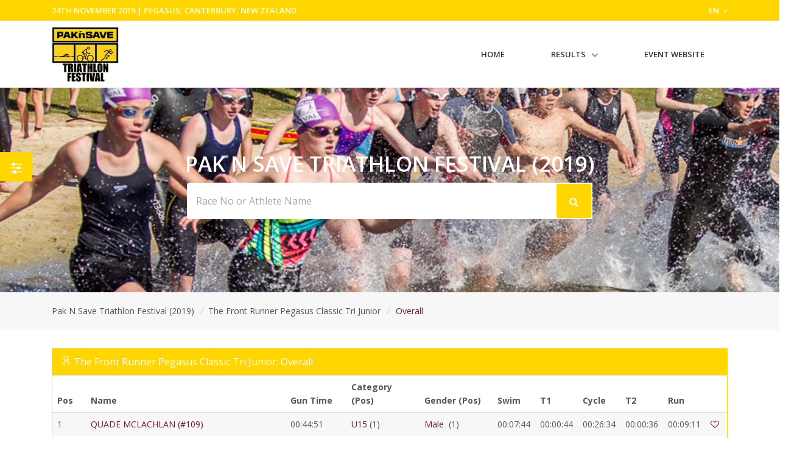

--- FILE ---
content_type: text/html; charset=UTF-8
request_url: https://www.sportsplits.com/races/pak-n-save-triathlon-festival-2019/events/17
body_size: 9961
content:
<!DOCTYPE html>

<html lang="en">
<head>
  <!-- Title -->
  <title>The Front Runner Pegasus Classic Tri Junior - Pak N Save Triathlon Festival (2019) | SportSplits</title>

  <!-- Required Meta Tags Always Come First -->
    <meta charset="utf-8">
    <meta name="viewport" content="width=device-width, initial-scale=1, shrink-to-fit=no">
    <meta http-equiv="x-ua-compatible" content="ie=edge">

    <!-- Favicon -->
    <link rel="apple-touch-icon" sizes="180x180" href="https://cdn.sportsplits.com/public/images/sportsplits.com/apple-touch-icon.png">
    <link rel="icon" type="image/png" sizes="32x32" href="https://cdn.sportsplits.com/public/images/sportsplits.com/favicon-32x32.png">
    <link rel="icon" type="image/png" sizes="16x16" href="https://cdn.sportsplits.com/public/images/sportsplits.com/favicon-16x16.png">
    <link rel="mask-icon" href="https://cdn.sportsplits.com/public/images/sportsplits.com/safari-pinned-tab.svg" color="#000000">
    <link rel="shortcut icon" href="https://cdn.sportsplits.com/public/images/sportsplits.com/favicon.ico">
    <meta name="msapplication-TileColor" content="#000000">
    <meta name="msapplication-config" content="https://cdn.sportsplits.com/public/images/sportsplits.com/browserconfig.xml">
    <meta name="theme-color" content="#ffffff">

    <meta property="og:title" content="The Front Runner Pegasus Classic Tri Junior - Pak N Save Triathlon Festival (2019)">
    <meta property="og:description" content="">
    <meta property="og:image" content="https://cdn.sportsplits.com/images/races/16814/1920x1080_Banner.jpg?expire=1632102146">
    <meta property="og:url" content="https://www.sportsplits.com/races/pak-n-save-triathlon-festival-2019/events/17">
    <!--  Non-Essential, But Recommended -->

    <meta property="og:site_name" content="SportSplits">
    <meta name="twitter:image:alt" content="The Front Runner Pegasus Classic Tri Junior - Pak N Save Triathlon Festival (2019)">

    <!-- Google Fonts -->
    <link href="//fonts.googleapis.com/css?family=Open+Sans:400,300,600,700%7Csubset=cyrillic,latin" rel="stylesheet" type="text/css">


    <link rel="stylesheet" href="https://cdn.sportsplits.com/public/v2/vendor/bootstrap/bootstrap.min.css">
    <link rel="stylesheet" href="https://cdn.sportsplits.com/public/v2/vendor/bootstrap/offcanvas.css">
    <!-- CSS Global Icons -->
    <link rel="stylesheet" href="https://cdn.sportsplits.com/public/v2/css/flag-css.css">
    <link rel="stylesheet" href="https://cdn.sportsplits.com/public/v2/vendor/icon-awesome/css/font-awesome.min.css">
    <link rel="stylesheet" href="https://cdn.sportsplits.com/public/v2/vendor/icon-line/css/simple-line-icons.css">
    <link rel="stylesheet" href="https://cdn.sportsplits.com/public/v2/vendor/icon-etlinefont/style.css">
    <link rel="stylesheet" href="https://cdn.sportsplits.com/public/v2/vendor/icon-line-pro/style.css">
    <link rel="stylesheet" href="https://cdn.sportsplits.com/public/v2/vendor/icon-hs/style.css">
    <link rel="stylesheet" href="https://cdn.sportsplits.com/public/v2/vendor/dzsparallaxer/dzsparallaxer.css">
    <link rel="stylesheet" href="https://cdn.sportsplits.com/public/v2/vendor/dzsparallaxer/dzsscroller/scroller.css">
    <link rel="stylesheet" href="https://cdn.sportsplits.com/public/v2/vendor/dzsparallaxer/advancedscroller/plugin.css">
    <link rel="stylesheet" href="https://cdn.sportsplits.com/public/v2/vendor/animate.css">
    <link rel="stylesheet" href="https://cdn.sportsplits.com/public/v2/vendor/custombox/custombox.min.css">
    <link rel="stylesheet" href="https://cdn.sportsplits.com/public/v2/vendor/hamburgers/hamburgers.min.css">
    <link rel="stylesheet" href="https://cdn.sportsplits.com/public/v2/vendor/hs-megamenu/src/hs.megamenu.css">
    <link rel="stylesheet" href="https://cdn.sportsplits.com/public/v2/vendor/slick-carousel/slick/slick.css">
    <link rel="stylesheet" href="https://cdn.sportsplits.com/public/v2/vendor/fancybox/jquery.fancybox.css">

    <link rel="stylesheet" href="https://cdn.sportsplits.com/public/v2/css/unify-core.css">
    <link rel="stylesheet" href="https://cdn.sportsplits.com/public/v2/css/unify-components.css">
    <link rel="stylesheet" href="https://cdn.sportsplits.com/public/v2/css/unify-globals.css">

	

    <!-- CSS MSA -->
    <link rel="stylesheet" onload="this.rel='stylesheet'" href="https://cdn.sportsplits.com/public/v2/css/msa.css">

    
    <link rel="stylesheet" href="https://cdn.sportsplits.com/public/v2/css/custom.css">

        <script async src="https://www.googletagmanager.com/gtag/js?id=G-2PJ9PQLZSC"></script>
    <script>
      window.dataLayer = window.dataLayer || [];
      function gtag(){dataLayer.push(arguments);}
      gtag('js', new Date());

      gtag('config', 'G-2PJ9PQLZSC');
    </script>
    
		<script src="https://www.google.com/recaptcha/api.js?" async defer></script>

  </head>  
  <style type="text/css">
    .typed-cursor {
      top: 0;
    }
  </style>

  <body>
    <main>
              <!-- Top Bar -->
<!-- Filter button that properly opens the modal -->
        <button class="btn u-sidebar-navigation__toggler" 
          style="background-color:#FFD600;" 
          data-toggle="modal" 
          data-target="#filterModal">
          <i class="fa fa-sliders text-white" aria-hidden="true"></i>
        </button>
        
        <!-- Modern Modal Filter -->
        <div class="modal fade" id="filterModal" tabindex="-1" role="dialog" aria-labelledby="filterModalLabel" aria-hidden="true">
          <div class="modal-dialog modal-dialog-centered modal-lg" role="document">
            <div class="modal-content border-0 rounded-lg shadow">
              <div class="modal-header border-0">
                <h4 class="modal-title font-weight-bold" id="filterModalLabel">Filter Results</h4>
                <button type="button" class="close" data-dismiss="modal" aria-label="Close">
                  <span aria-hidden="true">&times;</span>
                </button>
              </div>
              <div class="modal-body">
                <!-- Modern Nav Tabs with hover effect -->
                <ul class="nav nav-pills nav-fill mb-4" id="filterTabs" role="tablist">
                  <li class="nav-item" role="presentation">
                    <a 
                      class="nav-link active nav-hover-effect" 
                      href="/races/pak-n-save-triathlon-festival-2019/events/17"
                      style="background-color:#FFD600;color:white;">
                      <i class="fa fa-trophy mr-2" aria-hidden="true"></i> Overall
                    </a>
                  </li>
                  
                                      <li class="nav-item" role="presentation">
                      <a 
                        class="nav-link  nav-hover-effect" 
                        id="gender-tab" 
                        data-toggle="tab" 
                        href="#gender" 
                        role="tab"
                        style="">
                        <i class="fa fa-users mr-2" aria-hidden="true"></i> Gender
                      </a>
                    </li>
                                    
                                      <li class="nav-item" role="presentation">
                      <a 
                        class="nav-link  nav-hover-effect" 
                        id="category-tab" 
                        data-toggle="tab" 
                        href="#category" 
                        role="tab"
                        style="">
                        <i class="fa fa-tag mr-2" aria-hidden="true"></i> Category
                      </a>
                    </li>
                                    
                                    
                                  </ul>
                
                <!-- Tab Content -->
                <div class="tab-content" id="filterTabContent">
                  <!-- Gender Tab -->
                                      <div class="tab-pane fade " id="gender" role="tabpanel" aria-labelledby="gender-tab">
                      <div class="row">
                                                  <div class="col-md-4 col-sm-6 mb-3">
                            <a 
                              href="/races/pak-n-save-triathlon-festival-2019/events/17/gender/Male"
                              class="btn btn-outline-secondary btn-block py-2 "
                              style="">
                              Male
                            </a>
                          </div>
                                                  <div class="col-md-4 col-sm-6 mb-3">
                            <a 
                              href="/races/pak-n-save-triathlon-festival-2019/events/17/gender/Female"
                              class="btn btn-outline-secondary btn-block py-2 "
                              style="">
                              Female
                            </a>
                          </div>
                                              </div>
                    </div>
                                    
                  <!-- Category Tab -->
                                      <div class="tab-pane fade " id="category" role="tabpanel" aria-labelledby="category-tab">
                      <div class="mb-4">
                        <p class="mb-2 font-weight-bold">Select Gender:</p>
                        <div class="row">
                                                      <div class="col-md-4 col-sm-6 mb-3">
                              <button 
                                class="btn btn-outline-secondary btn-block py-2 gender-toggle " 
                                data-gender="1"
                                data-target="#category-gender-1" 
                                aria-expanded="false" 
                                aria-controls="category-gender-1"
                                style="">
                                Male
                              </button>
                            </div>
                                                      <div class="col-md-4 col-sm-6 mb-3">
                              <button 
                                class="btn btn-outline-secondary btn-block py-2 gender-toggle " 
                                data-gender="2"
                                data-target="#category-gender-2" 
                                aria-expanded="false" 
                                aria-controls="category-gender-2"
                                style="">
                                Female
                              </button>
                            </div>
                                                  </div>
                      </div>
                      
                                              <div 
                          id="category-gender-1" 
                          class="collapse ">
                          <p class="mb-2 font-weight-bold">Select Category:</p>
                          <div class="row">
                                                          <div class="col-md-4 col-sm-6 mb-3">
                                <a 
                                  href="/races/pak-n-save-triathlon-festival-2019/events/17/category/Male/1"
                                  class="btn btn-outline-secondary btn-block py-2 "
                                  style="">
                                  U15
                                </a>
                              </div>
                                                          <div class="col-md-4 col-sm-6 mb-3">
                                <a 
                                  href="/races/pak-n-save-triathlon-festival-2019/events/17/category/Male/2"
                                  class="btn btn-outline-secondary btn-block py-2 "
                                  style="">
                                  15-17
                                </a>
                              </div>
                                                      </div>
                        </div>
                                              <div 
                          id="category-gender-2" 
                          class="collapse ">
                          <p class="mb-2 font-weight-bold">Select Category:</p>
                          <div class="row">
                                                          <div class="col-md-4 col-sm-6 mb-3">
                                <a 
                                  href="/races/pak-n-save-triathlon-festival-2019/events/17/category/Female/1"
                                  class="btn btn-outline-secondary btn-block py-2 "
                                  style="">
                                  U15
                                </a>
                              </div>
                                                          <div class="col-md-4 col-sm-6 mb-3">
                                <a 
                                  href="/races/pak-n-save-triathlon-festival-2019/events/17/category/Female/2"
                                  class="btn btn-outline-secondary btn-block py-2 "
                                  style="">
                                  15-17
                                </a>
                              </div>
                                                      </div>
                        </div>
                                          </div>
                                    
                  <!-- Secondary Category Tab -->
                                    
                  <!-- Custom Filter Tab -->
                                  </div>
              </div>
            </div>
          </div>
        </div>
        
        <!-- Make sure Font Awesome is included -->
        <link rel="stylesheet" href="https://cdnjs.cloudflare.com/ajax/libs/font-awesome/4.7.0/css/font-awesome.min.css">
        
        <!-- Style for hover effects -->
        <style>
          .nav-hover-effect:not(.active):hover {
            background-color: transparent;
            color: #FFD600;
            border-bottom: 2px solid #FFD600;
            transition: all 0.3s ease;
          }
          
          .filter-btn {
            transition: transform 0.2s ease;
          }
          
          .filter-btn:hover {
            transform: scale(1.1);
          }
          
          .btn-outline-secondary:hover {
            border-color: #FFD600;
            color: #FFD600;
            background-color: transparent;
          }
        </style>
        
        <!-- JavaScript to handle the filter UI behavior -->
        <script>
          document.addEventListener('DOMContentLoaded', function() {
            // Add hover effect to nav links
            const navLinks = document.querySelectorAll('.nav-hover-effect');
            
            navLinks.forEach(link => {
              if (!link.classList.contains('active')) {
                const hoverColor = '#FFD600';
                
                link.addEventListener('mouseenter', function() {
                  this.style.backgroundColor = hoverColor + '22'; // Adding transparency
                  this.style.color = hoverColor;
                });
                
                link.addEventListener('mouseleave', function() {
                  this.style.backgroundColor = '';
                  this.style.color = '';
                });
              }
            });
            
            // Handle gender selection - ensure only one panel is open at a time
            const categoryGenderButtons = document.querySelectorAll('.gender-toggle');
            const secondaryGenderButtons = document.querySelectorAll('.secondary-gender-toggle');
            
            // Function to handle gender button click
            function handleGenderButtonClick(button, buttons, targetType) {
              // Get the target element
              const targetId = button.getAttribute('data-target');
              const targetElement = document.querySelector(targetId);
              
              // Check if the clicked button is already active
              const isActive = button.classList.contains('active');
              
              // First, remove active class from all buttons in this category
              buttons.forEach(btn => {
                btn.classList.remove('active', 'font-weight-bold');
                btn.style.backgroundColor = '';
                btn.style.color = '';
                btn.style.borderColor = '';
                
                // Close all panels in this category except the one we're toggling
                const btnTarget = btn.getAttribute('data-target');
                if (btnTarget !== targetId) {
                  const panel = document.querySelector(btnTarget);
                  if (panel && panel.classList.contains('show')) {
                    // Remove show class directly instead of using collapse
                    panel.classList.remove('show');
                  }
                }
              });
              
              // If the button wasn't active before, activate it and open its panel
              if (!isActive) {
                button.classList.add('active', 'font-weight-bold');
                button.style.backgroundColor = '#FFD600';
                button.style.color = 'white';
                button.style.borderColor = '#FFD600';
                
                // Ensure the panel is shown
                if (targetElement && !targetElement.classList.contains('show')) {
                  targetElement.classList.add('show');
                }
                
                // Close panels in the other category section
                if (targetType === 'category') {
                  // Hide all secondary category panels
                  document.querySelectorAll('[id^="secondary-category-gender-"]').forEach(el => {
                    el.classList.remove('show');
                  });
                  // Remove active class from secondary gender buttons
                  secondaryGenderButtons.forEach(btn => {
                    btn.classList.remove('active', 'font-weight-bold');
                    btn.style.backgroundColor = '';
                    btn.style.color = '';
                    btn.style.borderColor = '';
                  });
                } else {
                  // Hide all category panels
                  document.querySelectorAll('[id^="category-gender-"]').forEach(el => {
                    el.classList.remove('show');
                  });
                  // Remove active class from category gender buttons
                  categoryGenderButtons.forEach(btn => {
                    btn.classList.remove('active', 'font-weight-bold');
                    btn.style.backgroundColor = '';
                    btn.style.color = '';
                    btn.style.borderColor = '';
                  });
                }
              }
              
              // Prevent default action to avoid Bootstrap's default collapse behavior
              return false;
            }
            
            // Attach event listeners to category gender buttons
            categoryGenderButtons.forEach(button => {
              button.addEventListener('click', function(e) {
                e.preventDefault();
                handleGenderButtonClick(this, categoryGenderButtons, 'category');
                return false;
              });
            });
            
            // Attach event listeners to secondary category gender buttons
            secondaryGenderButtons.forEach(button => {
              button.addEventListener('click', function(e) {
                e.preventDefault();
                handleGenderButtonClick(this, secondaryGenderButtons, 'secondary');
                return false;
              });
            });
            
            // Also ensure tab changes close all gender panels
            const tabLinks = document.querySelectorAll('[data-toggle="tab"]');
            tabLinks.forEach(tab => {
              tab.addEventListener('shown.bs.tab', function() {
                // Reset all gender buttons and panels when changing tabs
                categoryGenderButtons.forEach(btn => {
                  btn.classList.remove('active', 'font-weight-bold');
                  btn.style.backgroundColor = '';
                  btn.style.color = '';
                  btn.style.borderColor = '';
                });
                
                secondaryGenderButtons.forEach(btn => {
                  btn.classList.remove('active', 'font-weight-bold');
                  btn.style.backgroundColor = '';
                  btn.style.color = '';
                  btn.style.borderColor = '';
                });
                
                // Hide all panels
                document.querySelectorAll('[id^="category-gender-"], [id^="secondary-category-gender-"]').forEach(el => {
                  el.classList.remove('show');
                });
              });
            });
          });
        </script>
               
<header id="js-header" class="u-header u-header--static u-header--show-hide u-header--change-appearance u-header--untransitioned" data-header-fix-moment="500" data-header-fix-effect="slide">
<div class="u-header__section u-header__section--hidden u-header__section--dark g-py-7" style="background-color:#FFD600">
  <div class="container">
    <div class="row flex-column flex-md-row align-items-center justify-content-md-end text-uppercase g-font-weight-600 g-color-white g-font-size-13">
      <div class="col-auto mr-md-auto g-px-15">
        24th November 2019 | Pegasus, Canterbury, New Zealand</div>
			<div class="col-auto g-pos-rel g-z-index-3 g-px-15">
        <a href="#" id="languages-dropdown" class="g-color-white g-text-underline--none--hover"
           aria-controls="languages-dropdown"
           aria-haspopup="true"
           aria-expanded="true"
           data-dropdown-event="click"
           data-dropdown-target="#languages-dropdown"
           data-dropdown-type="css-animation"
           data-dropdown-duration="300"
           data-dropdown-hide-on-scroll="false"
           data-dropdown-animation-in="fadeIn"
           data-dropdown-animation-out="fadeOut">
          EN <i class="fa fa-angle-down g-ml-3"></i>
        </a>

        <ul id="languages-dropdown" class="list-unstyled g-pos-abs g-left-0 g-bg-gray-dark-v1 g-width-160 g-pb-5 g-mt-12"
            aria-labelledby="languages-dropdown-invoker">
          <li><a class="d-block g-color-white g-color-primary--hover g-text-underline--none--hover g-py-5 g-px-20" href="#">English</a></li>
          <li><a class="d-block g-color-white g-color-primary--hover g-text-underline--none--hover g-py-5 g-px-20" href="#">Spanish</a></li>
          <li><a class="d-block g-color-white g-color-primary--hover g-text-underline--none--hover g-py-5 g-px-20" href="#">Russian</a></li>
          <li><a class="d-block g-color-white g-color-primary--hover g-text-underline--none--hover g-py-5 g-px-20" href="#">German</a></li>
        </ul>
      </div>
    </div>
  </div>
</div>
<!-- End Top Bar -->    <div class="u-header__section u-header__section--light g-bg-white g-transition-0_3 g-py-10 g-py-0--lg" data-header-fix-moment-classes="u-shadow-v18">
    <nav class="js-mega-menu navbar navbar-expand-md py-0">
      <div class="container">
        <!-- Responsive Toggle Button -->
        <button class="navbar-toggler navbar-toggler-right btn g-line-height-1 g-brd-none g-pa-0 g-pos-abs pb-0 pt-0 g-top-30 g-right-0" type="button" aria-label="Toggle navigation" aria-expanded="false" aria-controls="navBar" data-toggle="collapse" data-target="#navBar">
          <span class="hamburger hamburger--slider">
        <span class="hamburger-box">
          <span class="hamburger-inner"></span>
          </span>
          </span>
        </button>
        <!-- End Responsive Toggle Button -->
        <!-- Logo -->
        <a href="/races/pak-n-save-triathlon-festival-2019" class="navbar-brand pb-0 pt-0">
          <img src="https://cdn.sportsplits.com/images/races/16814/150x150_Logo.jpg?expire=1632102146" width="110px" alt="Pak N Save Triathlon Festival Logo">
        </a>
        <!-- End Logo -->

        <!-- Navigation -->
        <div class="collapse navbar-collapse align-items-center flex-sm-row" id="navBar">
          <ul class="navbar-nav ml-auto text-uppercase g-font-weight-600 u-main-nav-v6 u-sub-menu-v1" >
            <li class="nav-item g-mb-5 g-mb-0--lg">
              <a href="/races/pak-n-save-triathlon-festival-2019" class="nav-link">Home</a>
            </li>
                        <li class="nav-item hs-has-sub-menu g-mb-5 g-mb-0--lg">
              <a href="#!" class="nav-link" id="nav-link-1" aria-haspopup="true" aria-expanded="false" aria-controls="nav-submenu-1">Results</a>
              <!-- Submenu -->
              <ul class="hs-sub-menu list-unstyled" id="nav-submenu-1" aria-labelledby="nav-link-1">
                                <li class="hs-has-sub-menu">
                  <a href="/races/pak-n-save-triathlon-festival-2019/events/12/" id="nav-link-2" aria-haspopup="true" aria-expanded="false" aria-controls="nav-submenu-12">Age Group Draft Legal Sprint Tri
                  </a>
                    <!-- Submenu (level 2) -->
                    <ul class="hs-sub-menu list-unstyled" id="nav-submenu-12" aria-labelledby="nav-link-12">
                    <li class="dropdown-item">
                                            <a href="/races/pak-n-save-triathlon-festival-2019/events/12/" aria-haspopup="true" aria-expanded="false" aria-controls="nav-submenu-2">Overall</a>
                                          </li>
                                              <li class="dropdown-item hs-has-sub-menu">
                          <a href="#!" aria-haspopup="true" aria-expanded="false" aria-controls="nav-submenu-2">Genders</a>
                          <ul class="hs-sub-menu list-unstyled" id="nav-submenu-2" aria-labelledby="nav-link-2">
                                                        <li class="dropdown-item">
                              <a href="/races/pak-n-save-triathlon-festival-2019/events/12/gender/Male">Male</a>
                            </li>
                                                        <li class="dropdown-item">
                              <a href="/races/pak-n-save-triathlon-festival-2019/events/12/gender/Female">Female</a>
                            </li>
                                                      </ul>
                        </li>
                        <li class="dropdown-item hs-has-sub-menu">
                          <a href="#!" aria-haspopup="true" aria-expanded="false" aria-controls="nav-submenu-2">Categories</a>
                          <ul class="hs-sub-menu list-unstyled" id="nav-submenu-2" aria-labelledby="nav-link-2">
                                                        <li class="dropdown-item hs-has-sub-menu">
                                <a href="#!" aria-haspopup="true" aria-expanded="false" aria-controls="nav-submenu-2">Male</a>
                                <ul class="hs-sub-menu list-unstyled" id="nav-submenu-2" aria-labelledby="nav-link-2">
                                                                    <li class="dropdown-item">
                                    <a href="/races/pak-n-save-triathlon-festival-2019/events/12/category/Male/2">15-17</a>
                                  </li>
                                                                    <li class="dropdown-item">
                                    <a href="/races/pak-n-save-triathlon-festival-2019/events/12/category/Male/3">18-19</a>
                                  </li>
                                                                    <li class="dropdown-item">
                                    <a href="/races/pak-n-save-triathlon-festival-2019/events/12/category/Male/4">20-39</a>
                                  </li>
                                                                    <li class="dropdown-item">
                                    <a href="/races/pak-n-save-triathlon-festival-2019/events/12/category/Male/5">40-59</a>
                                  </li>
                                                                    <li class="dropdown-item">
                                    <a href="/races/pak-n-save-triathlon-festival-2019/events/12/category/Male/6">60+</a>
                                  </li>
                                                                  </ul>
                              </li>
                                                        <li class="dropdown-item hs-has-sub-menu">
                                <a href="#!" aria-haspopup="true" aria-expanded="false" aria-controls="nav-submenu-2">Female</a>
                                <ul class="hs-sub-menu list-unstyled" id="nav-submenu-2" aria-labelledby="nav-link-2">
                                                                    <li class="dropdown-item">
                                    <a href="/races/pak-n-save-triathlon-festival-2019/events/12/category/Female/2">15-17</a>
                                  </li>
                                                                    <li class="dropdown-item">
                                    <a href="/races/pak-n-save-triathlon-festival-2019/events/12/category/Female/3">18-19</a>
                                  </li>
                                                                    <li class="dropdown-item">
                                    <a href="/races/pak-n-save-triathlon-festival-2019/events/12/category/Female/4">20-39</a>
                                  </li>
                                                                    <li class="dropdown-item">
                                    <a href="/races/pak-n-save-triathlon-festival-2019/events/12/category/Female/5">40-59</a>
                                  </li>
                                                                    <li class="dropdown-item">
                                    <a href="/races/pak-n-save-triathlon-festival-2019/events/12/category/Female/6">60+</a>
                                  </li>
                                                                  </ul>
                              </li>
                                                      </ul>
                        </li>
											                                        </ul>
                  <!-- End Submenu (level 2) -->
                </li>
                                <li class="hs-has-sub-menu">
                  <a href="/races/pak-n-save-triathlon-festival-2019/events/1/" id="nav-link-2" aria-haspopup="true" aria-expanded="false" aria-controls="nav-submenu-1">The Frontrunner Pegasus Classic Tri
                  </a>
                    <!-- Submenu (level 2) -->
                    <ul class="hs-sub-menu list-unstyled" id="nav-submenu-1" aria-labelledby="nav-link-1">
                    <li class="dropdown-item">
                                            <a href="/races/pak-n-save-triathlon-festival-2019/events/1/" aria-haspopup="true" aria-expanded="false" aria-controls="nav-submenu-2">Overall</a>
                                          </li>
                                              <li class="dropdown-item hs-has-sub-menu">
                          <a href="#!" aria-haspopup="true" aria-expanded="false" aria-controls="nav-submenu-2">Genders</a>
                          <ul class="hs-sub-menu list-unstyled" id="nav-submenu-2" aria-labelledby="nav-link-2">
                                                        <li class="dropdown-item">
                              <a href="/races/pak-n-save-triathlon-festival-2019/events/1/gender/Male">Male</a>
                            </li>
                                                        <li class="dropdown-item">
                              <a href="/races/pak-n-save-triathlon-festival-2019/events/1/gender/Female">Female</a>
                            </li>
                                                      </ul>
                        </li>
                        <li class="dropdown-item hs-has-sub-menu">
                          <a href="#!" aria-haspopup="true" aria-expanded="false" aria-controls="nav-submenu-2">Categories</a>
                          <ul class="hs-sub-menu list-unstyled" id="nav-submenu-2" aria-labelledby="nav-link-2">
                                                        <li class="dropdown-item hs-has-sub-menu">
                                <a href="#!" aria-haspopup="true" aria-expanded="false" aria-controls="nav-submenu-2">Male</a>
                                <ul class="hs-sub-menu list-unstyled" id="nav-submenu-2" aria-labelledby="nav-link-2">
                                                                    <li class="dropdown-item">
                                    <a href="/races/pak-n-save-triathlon-festival-2019/events/1/category/Male/1">U15</a>
                                  </li>
                                                                    <li class="dropdown-item">
                                    <a href="/races/pak-n-save-triathlon-festival-2019/events/1/category/Male/2">15-17</a>
                                  </li>
                                                                    <li class="dropdown-item">
                                    <a href="/races/pak-n-save-triathlon-festival-2019/events/1/category/Male/4">20-39</a>
                                  </li>
                                                                    <li class="dropdown-item">
                                    <a href="/races/pak-n-save-triathlon-festival-2019/events/1/category/Male/5">40-59</a>
                                  </li>
                                                                    <li class="dropdown-item">
                                    <a href="/races/pak-n-save-triathlon-festival-2019/events/1/category/Male/6">60+</a>
                                  </li>
                                                                  </ul>
                              </li>
                                                        <li class="dropdown-item hs-has-sub-menu">
                                <a href="#!" aria-haspopup="true" aria-expanded="false" aria-controls="nav-submenu-2">Female</a>
                                <ul class="hs-sub-menu list-unstyled" id="nav-submenu-2" aria-labelledby="nav-link-2">
                                                                    <li class="dropdown-item">
                                    <a href="/races/pak-n-save-triathlon-festival-2019/events/1/category/Female/1">U15</a>
                                  </li>
                                                                    <li class="dropdown-item">
                                    <a href="/races/pak-n-save-triathlon-festival-2019/events/1/category/Female/2">15-17</a>
                                  </li>
                                                                    <li class="dropdown-item">
                                    <a href="/races/pak-n-save-triathlon-festival-2019/events/1/category/Female/4">20-39</a>
                                  </li>
                                                                    <li class="dropdown-item">
                                    <a href="/races/pak-n-save-triathlon-festival-2019/events/1/category/Female/5">40-59</a>
                                  </li>
                                                                    <li class="dropdown-item">
                                    <a href="/races/pak-n-save-triathlon-festival-2019/events/1/category/Female/6">60+</a>
                                  </li>
                                                                  </ul>
                              </li>
                                                      </ul>
                        </li>
											                                        </ul>
                  <!-- End Submenu (level 2) -->
                </li>
                                <li class="hs-has-sub-menu">
                  <a href="/races/pak-n-save-triathlon-festival-2019/events/17/" id="nav-link-2" aria-haspopup="true" aria-expanded="false" aria-controls="nav-submenu-17">The Front Runner Pegasus Classic Tri Junior
                  </a>
                    <!-- Submenu (level 2) -->
                    <ul class="hs-sub-menu list-unstyled" id="nav-submenu-17" aria-labelledby="nav-link-17">
                    <li class="dropdown-item">
                                            <a href="/races/pak-n-save-triathlon-festival-2019/events/17/" aria-haspopup="true" aria-expanded="false" aria-controls="nav-submenu-2">Overall</a>
                                          </li>
                                              <li class="dropdown-item hs-has-sub-menu">
                          <a href="#!" aria-haspopup="true" aria-expanded="false" aria-controls="nav-submenu-2">Genders</a>
                          <ul class="hs-sub-menu list-unstyled" id="nav-submenu-2" aria-labelledby="nav-link-2">
                                                        <li class="dropdown-item">
                              <a href="/races/pak-n-save-triathlon-festival-2019/events/17/gender/Male">Male</a>
                            </li>
                                                        <li class="dropdown-item">
                              <a href="/races/pak-n-save-triathlon-festival-2019/events/17/gender/Female">Female</a>
                            </li>
                                                      </ul>
                        </li>
                        <li class="dropdown-item hs-has-sub-menu">
                          <a href="#!" aria-haspopup="true" aria-expanded="false" aria-controls="nav-submenu-2">Categories</a>
                          <ul class="hs-sub-menu list-unstyled" id="nav-submenu-2" aria-labelledby="nav-link-2">
                                                        <li class="dropdown-item hs-has-sub-menu">
                                <a href="#!" aria-haspopup="true" aria-expanded="false" aria-controls="nav-submenu-2">Male</a>
                                <ul class="hs-sub-menu list-unstyled" id="nav-submenu-2" aria-labelledby="nav-link-2">
                                                                    <li class="dropdown-item">
                                    <a href="/races/pak-n-save-triathlon-festival-2019/events/17/category/Male/1">U15</a>
                                  </li>
                                                                    <li class="dropdown-item">
                                    <a href="/races/pak-n-save-triathlon-festival-2019/events/17/category/Male/2">15-17</a>
                                  </li>
                                                                  </ul>
                              </li>
                                                        <li class="dropdown-item hs-has-sub-menu">
                                <a href="#!" aria-haspopup="true" aria-expanded="false" aria-controls="nav-submenu-2">Female</a>
                                <ul class="hs-sub-menu list-unstyled" id="nav-submenu-2" aria-labelledby="nav-link-2">
                                                                    <li class="dropdown-item">
                                    <a href="/races/pak-n-save-triathlon-festival-2019/events/17/category/Female/1">U15</a>
                                  </li>
                                                                    <li class="dropdown-item">
                                    <a href="/races/pak-n-save-triathlon-festival-2019/events/17/category/Female/2">15-17</a>
                                  </li>
                                                                  </ul>
                              </li>
                                                      </ul>
                        </li>
											                                        </ul>
                  <!-- End Submenu (level 2) -->
                </li>
                                <li class="hs-has-sub-menu">
                  <a href="/races/pak-n-save-triathlon-festival-2019/events/2/" id="nav-link-2" aria-haspopup="true" aria-expanded="false" aria-controls="nav-submenu-2">Fendalton Eye Clinic Triathlon Teams Challenge
                  </a>
                    <!-- Submenu (level 2) -->
                    <ul class="hs-sub-menu list-unstyled" id="nav-submenu-2" aria-labelledby="nav-link-2">
                    <li class="dropdown-item">
                                            <a href="/races/pak-n-save-triathlon-festival-2019/events/2/" aria-haspopup="true" aria-expanded="false" aria-controls="nav-submenu-2">Overall</a>
                                          </li>
                                              <li class="dropdown-item hs-has-sub-menu">
                          <a href="#!" aria-haspopup="true" aria-expanded="false" aria-controls="nav-submenu-2">Genders</a>
                          <ul class="hs-sub-menu list-unstyled" id="nav-submenu-2" aria-labelledby="nav-link-2">
                                                        <li class="dropdown-item">
                              <a href="/races/pak-n-save-triathlon-festival-2019/events/2/gender/Female">Female</a>
                            </li>
                                                        <li class="dropdown-item">
                              <a href="/races/pak-n-save-triathlon-festival-2019/events/2/gender/Mixed">Mixed</a>
                            </li>
                                                      </ul>
                        </li>
                        <li class="dropdown-item hs-has-sub-menu">
                          <a href="#!" aria-haspopup="true" aria-expanded="false" aria-controls="nav-submenu-2">Categories</a>
                          <ul class="hs-sub-menu list-unstyled" id="nav-submenu-2" aria-labelledby="nav-link-2">
                                                        <li class="dropdown-item hs-has-sub-menu">
                                <a href="#!" aria-haspopup="true" aria-expanded="false" aria-controls="nav-submenu-2">Female</a>
                                <ul class="hs-sub-menu list-unstyled" id="nav-submenu-2" aria-labelledby="nav-link-2">
                                                                    <li class="dropdown-item">
                                    <a href="/races/pak-n-save-triathlon-festival-2019/events/2/category/Female/1">Teams</a>
                                  </li>
                                                                  </ul>
                              </li>
                                                        <li class="dropdown-item hs-has-sub-menu">
                                <a href="#!" aria-haspopup="true" aria-expanded="false" aria-controls="nav-submenu-2">Mixed</a>
                                <ul class="hs-sub-menu list-unstyled" id="nav-submenu-2" aria-labelledby="nav-link-2">
                                                                    <li class="dropdown-item">
                                    <a href="/races/pak-n-save-triathlon-festival-2019/events/2/category/Mixed/1">Teams</a>
                                  </li>
                                                                  </ul>
                              </li>
                                                      </ul>
                        </li>
											                                        </ul>
                  <!-- End Submenu (level 2) -->
                </li>
                                <li class="hs-has-sub-menu">
                  <a href="/races/pak-n-save-triathlon-festival-2019/events/11/" id="nav-link-2" aria-haspopup="true" aria-expanded="false" aria-controls="nav-submenu-11">Fendalton Eye Clinic Duathlon Teams Challenge
                  </a>
                    <!-- Submenu (level 2) -->
                    <ul class="hs-sub-menu list-unstyled" id="nav-submenu-11" aria-labelledby="nav-link-11">
                    <li class="dropdown-item">
                                            <a href="/races/pak-n-save-triathlon-festival-2019/events/11/" aria-haspopup="true" aria-expanded="false" aria-controls="nav-submenu-2">Overall</a>
                                          </li>
                                              <li class="dropdown-item hs-has-sub-menu">
                          <a href="#!" aria-haspopup="true" aria-expanded="false" aria-controls="nav-submenu-2">Genders</a>
                          <ul class="hs-sub-menu list-unstyled" id="nav-submenu-2" aria-labelledby="nav-link-2">
                                                        <li class="dropdown-item">
                              <a href="/races/pak-n-save-triathlon-festival-2019/events/11/gender/Mixed">Mixed</a>
                            </li>
                                                      </ul>
                        </li>
                        <li class="dropdown-item hs-has-sub-menu">
                          <a href="#!" aria-haspopup="true" aria-expanded="false" aria-controls="nav-submenu-2">Categories</a>
                          <ul class="hs-sub-menu list-unstyled" id="nav-submenu-2" aria-labelledby="nav-link-2">
                                                        <li class="dropdown-item hs-has-sub-menu">
                                <a href="#!" aria-haspopup="true" aria-expanded="false" aria-controls="nav-submenu-2">Mixed</a>
                                <ul class="hs-sub-menu list-unstyled" id="nav-submenu-2" aria-labelledby="nav-link-2">
                                                                    <li class="dropdown-item">
                                    <a href="/races/pak-n-save-triathlon-festival-2019/events/11/category/Mixed/1">Teams</a>
                                  </li>
                                                                  </ul>
                              </li>
                                                      </ul>
                        </li>
											                                        </ul>
                  <!-- End Submenu (level 2) -->
                </li>
                                <li class="hs-has-sub-menu">
                  <a href="/races/pak-n-save-triathlon-festival-2019/events/3/" id="nav-link-2" aria-haspopup="true" aria-expanded="false" aria-controls="nav-submenu-3">Terra Firma Duathlon
                  </a>
                    <!-- Submenu (level 2) -->
                    <ul class="hs-sub-menu list-unstyled" id="nav-submenu-3" aria-labelledby="nav-link-3">
                    <li class="dropdown-item">
                                            <a href="/races/pak-n-save-triathlon-festival-2019/events/3/" aria-haspopup="true" aria-expanded="false" aria-controls="nav-submenu-2">Overall</a>
                                          </li>
                                              <li class="dropdown-item hs-has-sub-menu">
                          <a href="#!" aria-haspopup="true" aria-expanded="false" aria-controls="nav-submenu-2">Genders</a>
                          <ul class="hs-sub-menu list-unstyled" id="nav-submenu-2" aria-labelledby="nav-link-2">
                                                        <li class="dropdown-item">
                              <a href="/races/pak-n-save-triathlon-festival-2019/events/3/gender/Male">Male</a>
                            </li>
                                                        <li class="dropdown-item">
                              <a href="/races/pak-n-save-triathlon-festival-2019/events/3/gender/Female">Female</a>
                            </li>
                                                      </ul>
                        </li>
                        <li class="dropdown-item hs-has-sub-menu">
                          <a href="#!" aria-haspopup="true" aria-expanded="false" aria-controls="nav-submenu-2">Categories</a>
                          <ul class="hs-sub-menu list-unstyled" id="nav-submenu-2" aria-labelledby="nav-link-2">
                                                        <li class="dropdown-item hs-has-sub-menu">
                                <a href="#!" aria-haspopup="true" aria-expanded="false" aria-controls="nav-submenu-2">Male</a>
                                <ul class="hs-sub-menu list-unstyled" id="nav-submenu-2" aria-labelledby="nav-link-2">
                                                                    <li class="dropdown-item">
                                    <a href="/races/pak-n-save-triathlon-festival-2019/events/3/category/Male/1">All Ages</a>
                                  </li>
                                                                  </ul>
                              </li>
                                                        <li class="dropdown-item hs-has-sub-menu">
                                <a href="#!" aria-haspopup="true" aria-expanded="false" aria-controls="nav-submenu-2">Female</a>
                                <ul class="hs-sub-menu list-unstyled" id="nav-submenu-2" aria-labelledby="nav-link-2">
                                                                    <li class="dropdown-item">
                                    <a href="/races/pak-n-save-triathlon-festival-2019/events/3/category/Female/1">All Ages</a>
                                  </li>
                                                                  </ul>
                              </li>
                                                      </ul>
                        </li>
											                                        </ul>
                  <!-- End Submenu (level 2) -->
                </li>
                                <li class="hs-has-sub-menu">
                  <a href="/races/pak-n-save-triathlon-festival-2019/events/5/" id="nav-link-2" aria-haspopup="true" aria-expanded="false" aria-controls="nav-submenu-5">Try a Tri
                  </a>
                    <!-- Submenu (level 2) -->
                    <ul class="hs-sub-menu list-unstyled" id="nav-submenu-5" aria-labelledby="nav-link-5">
                    <li class="dropdown-item">
                                            <a href="/races/pak-n-save-triathlon-festival-2019/events/5/" aria-haspopup="true" aria-expanded="false" aria-controls="nav-submenu-2">Overall</a>
                                          </li>
                                              <li class="dropdown-item hs-has-sub-menu">
                          <a href="#!" aria-haspopup="true" aria-expanded="false" aria-controls="nav-submenu-2">Genders</a>
                          <ul class="hs-sub-menu list-unstyled" id="nav-submenu-2" aria-labelledby="nav-link-2">
                                                        <li class="dropdown-item">
                              <a href="/races/pak-n-save-triathlon-festival-2019/events/5/gender/Male">Male</a>
                            </li>
                                                        <li class="dropdown-item">
                              <a href="/races/pak-n-save-triathlon-festival-2019/events/5/gender/Female">Female</a>
                            </li>
                                                      </ul>
                        </li>
                        <li class="dropdown-item hs-has-sub-menu">
                          <a href="#!" aria-haspopup="true" aria-expanded="false" aria-controls="nav-submenu-2">Categories</a>
                          <ul class="hs-sub-menu list-unstyled" id="nav-submenu-2" aria-labelledby="nav-link-2">
                                                        <li class="dropdown-item hs-has-sub-menu">
                                <a href="#!" aria-haspopup="true" aria-expanded="false" aria-controls="nav-submenu-2">Male</a>
                                <ul class="hs-sub-menu list-unstyled" id="nav-submenu-2" aria-labelledby="nav-link-2">
                                                                    <li class="dropdown-item">
                                    <a href="/races/pak-n-save-triathlon-festival-2019/events/5/category/Male/1">All Ages</a>
                                  </li>
                                                                  </ul>
                              </li>
                                                        <li class="dropdown-item hs-has-sub-menu">
                                <a href="#!" aria-haspopup="true" aria-expanded="false" aria-controls="nav-submenu-2">Female</a>
                                <ul class="hs-sub-menu list-unstyled" id="nav-submenu-2" aria-labelledby="nav-link-2">
                                                                    <li class="dropdown-item">
                                    <a href="/races/pak-n-save-triathlon-festival-2019/events/5/category/Female/1">All Ages</a>
                                  </li>
                                                                  </ul>
                              </li>
                                                      </ul>
                        </li>
											                                        </ul>
                  <!-- End Submenu (level 2) -->
                </li>
                                <li class="hs-has-sub-menu">
                  <a href="/races/pak-n-save-triathlon-festival-2019/events/15/" id="nav-link-2" aria-haspopup="true" aria-expanded="false" aria-controls="nav-submenu-15">Try a Duathlon
                  </a>
                    <!-- Submenu (level 2) -->
                    <ul class="hs-sub-menu list-unstyled" id="nav-submenu-15" aria-labelledby="nav-link-15">
                    <li class="dropdown-item">
                                            <a href="/races/pak-n-save-triathlon-festival-2019/events/15/" aria-haspopup="true" aria-expanded="false" aria-controls="nav-submenu-2">Overall</a>
                                          </li>
                                              <li class="dropdown-item hs-has-sub-menu">
                          <a href="#!" aria-haspopup="true" aria-expanded="false" aria-controls="nav-submenu-2">Genders</a>
                          <ul class="hs-sub-menu list-unstyled" id="nav-submenu-2" aria-labelledby="nav-link-2">
                                                        <li class="dropdown-item">
                              <a href="/races/pak-n-save-triathlon-festival-2019/events/15/gender/Male">Male</a>
                            </li>
                                                        <li class="dropdown-item">
                              <a href="/races/pak-n-save-triathlon-festival-2019/events/15/gender/Female">Female</a>
                            </li>
                                                      </ul>
                        </li>
                        <li class="dropdown-item hs-has-sub-menu">
                          <a href="#!" aria-haspopup="true" aria-expanded="false" aria-controls="nav-submenu-2">Categories</a>
                          <ul class="hs-sub-menu list-unstyled" id="nav-submenu-2" aria-labelledby="nav-link-2">
                                                        <li class="dropdown-item hs-has-sub-menu">
                                <a href="#!" aria-haspopup="true" aria-expanded="false" aria-controls="nav-submenu-2">Male</a>
                                <ul class="hs-sub-menu list-unstyled" id="nav-submenu-2" aria-labelledby="nav-link-2">
                                                                    <li class="dropdown-item">
                                    <a href="/races/pak-n-save-triathlon-festival-2019/events/15/category/Male/1">All Ages</a>
                                  </li>
                                                                  </ul>
                              </li>
                                                        <li class="dropdown-item hs-has-sub-menu">
                                <a href="#!" aria-haspopup="true" aria-expanded="false" aria-controls="nav-submenu-2">Female</a>
                                <ul class="hs-sub-menu list-unstyled" id="nav-submenu-2" aria-labelledby="nav-link-2">
                                                                    <li class="dropdown-item">
                                    <a href="/races/pak-n-save-triathlon-festival-2019/events/15/category/Female/1">All Ages</a>
                                  </li>
                                                                  </ul>
                              </li>
                                                      </ul>
                        </li>
											                                        </ul>
                  <!-- End Submenu (level 2) -->
                </li>
                                <li class="hs-has-sub-menu">
                  <a href="/races/pak-n-save-triathlon-festival-2019/events/6/" id="nav-link-2" aria-haspopup="true" aria-expanded="false" aria-controls="nav-submenu-6">Junior Tri 9-11
                  </a>
                    <!-- Submenu (level 2) -->
                    <ul class="hs-sub-menu list-unstyled" id="nav-submenu-6" aria-labelledby="nav-link-6">
                    <li class="dropdown-item">
                                            <a href="/races/pak-n-save-triathlon-festival-2019/events/6/" aria-haspopup="true" aria-expanded="false" aria-controls="nav-submenu-2">Overall</a>
                                          </li>
                                              <li class="dropdown-item hs-has-sub-menu">
                          <a href="#!" aria-haspopup="true" aria-expanded="false" aria-controls="nav-submenu-2">Genders</a>
                          <ul class="hs-sub-menu list-unstyled" id="nav-submenu-2" aria-labelledby="nav-link-2">
                                                        <li class="dropdown-item">
                              <a href="/races/pak-n-save-triathlon-festival-2019/events/6/gender/Male">Male</a>
                            </li>
                                                        <li class="dropdown-item">
                              <a href="/races/pak-n-save-triathlon-festival-2019/events/6/gender/Female">Female</a>
                            </li>
                                                      </ul>
                        </li>
                        <li class="dropdown-item hs-has-sub-menu">
                          <a href="#!" aria-haspopup="true" aria-expanded="false" aria-controls="nav-submenu-2">Categories</a>
                          <ul class="hs-sub-menu list-unstyled" id="nav-submenu-2" aria-labelledby="nav-link-2">
                                                        <li class="dropdown-item hs-has-sub-menu">
                                <a href="#!" aria-haspopup="true" aria-expanded="false" aria-controls="nav-submenu-2">Male</a>
                                <ul class="hs-sub-menu list-unstyled" id="nav-submenu-2" aria-labelledby="nav-link-2">
                                                                    <li class="dropdown-item">
                                    <a href="/races/pak-n-save-triathlon-festival-2019/events/6/category/Male/1">9 Years</a>
                                  </li>
                                                                    <li class="dropdown-item">
                                    <a href="/races/pak-n-save-triathlon-festival-2019/events/6/category/Male/2">10 Years</a>
                                  </li>
                                                                    <li class="dropdown-item">
                                    <a href="/races/pak-n-save-triathlon-festival-2019/events/6/category/Male/3">11 Years</a>
                                  </li>
                                                                  </ul>
                              </li>
                                                        <li class="dropdown-item hs-has-sub-menu">
                                <a href="#!" aria-haspopup="true" aria-expanded="false" aria-controls="nav-submenu-2">Female</a>
                                <ul class="hs-sub-menu list-unstyled" id="nav-submenu-2" aria-labelledby="nav-link-2">
                                                                    <li class="dropdown-item">
                                    <a href="/races/pak-n-save-triathlon-festival-2019/events/6/category/Female/1">9 Years</a>
                                  </li>
                                                                    <li class="dropdown-item">
                                    <a href="/races/pak-n-save-triathlon-festival-2019/events/6/category/Female/2">10 Years</a>
                                  </li>
                                                                    <li class="dropdown-item">
                                    <a href="/races/pak-n-save-triathlon-festival-2019/events/6/category/Female/3">11 Years</a>
                                  </li>
                                                                  </ul>
                              </li>
                                                      </ul>
                        </li>
											                                        </ul>
                  <!-- End Submenu (level 2) -->
                </li>
                                <li class="hs-has-sub-menu">
                  <a href="/races/pak-n-save-triathlon-festival-2019/events/8/" id="nav-link-2" aria-haspopup="true" aria-expanded="false" aria-controls="nav-submenu-8">Junior Tri 12-13
                  </a>
                    <!-- Submenu (level 2) -->
                    <ul class="hs-sub-menu list-unstyled" id="nav-submenu-8" aria-labelledby="nav-link-8">
                    <li class="dropdown-item">
                                            <a href="/races/pak-n-save-triathlon-festival-2019/events/8/" aria-haspopup="true" aria-expanded="false" aria-controls="nav-submenu-2">Overall</a>
                                          </li>
                                              <li class="dropdown-item hs-has-sub-menu">
                          <a href="#!" aria-haspopup="true" aria-expanded="false" aria-controls="nav-submenu-2">Genders</a>
                          <ul class="hs-sub-menu list-unstyled" id="nav-submenu-2" aria-labelledby="nav-link-2">
                                                        <li class="dropdown-item">
                              <a href="/races/pak-n-save-triathlon-festival-2019/events/8/gender/Male">Male</a>
                            </li>
                                                        <li class="dropdown-item">
                              <a href="/races/pak-n-save-triathlon-festival-2019/events/8/gender/Female">Female</a>
                            </li>
                                                      </ul>
                        </li>
                        <li class="dropdown-item hs-has-sub-menu">
                          <a href="#!" aria-haspopup="true" aria-expanded="false" aria-controls="nav-submenu-2">Categories</a>
                          <ul class="hs-sub-menu list-unstyled" id="nav-submenu-2" aria-labelledby="nav-link-2">
                                                        <li class="dropdown-item hs-has-sub-menu">
                                <a href="#!" aria-haspopup="true" aria-expanded="false" aria-controls="nav-submenu-2">Male</a>
                                <ul class="hs-sub-menu list-unstyled" id="nav-submenu-2" aria-labelledby="nav-link-2">
                                                                    <li class="dropdown-item">
                                    <a href="/races/pak-n-save-triathlon-festival-2019/events/8/category/Male/1">12 Years</a>
                                  </li>
                                                                    <li class="dropdown-item">
                                    <a href="/races/pak-n-save-triathlon-festival-2019/events/8/category/Male/2">13 Years</a>
                                  </li>
                                                                  </ul>
                              </li>
                                                        <li class="dropdown-item hs-has-sub-menu">
                                <a href="#!" aria-haspopup="true" aria-expanded="false" aria-controls="nav-submenu-2">Female</a>
                                <ul class="hs-sub-menu list-unstyled" id="nav-submenu-2" aria-labelledby="nav-link-2">
                                                                    <li class="dropdown-item">
                                    <a href="/races/pak-n-save-triathlon-festival-2019/events/8/category/Female/1">12 Years</a>
                                  </li>
                                                                    <li class="dropdown-item">
                                    <a href="/races/pak-n-save-triathlon-festival-2019/events/8/category/Female/2">13 Years</a>
                                  </li>
                                                                  </ul>
                              </li>
                                                      </ul>
                        </li>
											                                        </ul>
                  <!-- End Submenu (level 2) -->
                </li>
                                <li class="hs-has-sub-menu">
                  <a href="/races/pak-n-save-triathlon-festival-2019/events/10/" id="nav-link-2" aria-haspopup="true" aria-expanded="false" aria-controls="nav-submenu-10">Junior Duathlon 9-11
                  </a>
                    <!-- Submenu (level 2) -->
                    <ul class="hs-sub-menu list-unstyled" id="nav-submenu-10" aria-labelledby="nav-link-10">
                    <li class="dropdown-item">
                                            <a href="/races/pak-n-save-triathlon-festival-2019/events/10/" aria-haspopup="true" aria-expanded="false" aria-controls="nav-submenu-2">Overall</a>
                                          </li>
                                              <li class="dropdown-item hs-has-sub-menu">
                          <a href="#!" aria-haspopup="true" aria-expanded="false" aria-controls="nav-submenu-2">Genders</a>
                          <ul class="hs-sub-menu list-unstyled" id="nav-submenu-2" aria-labelledby="nav-link-2">
                                                        <li class="dropdown-item">
                              <a href="/races/pak-n-save-triathlon-festival-2019/events/10/gender/Male">Male</a>
                            </li>
                                                        <li class="dropdown-item">
                              <a href="/races/pak-n-save-triathlon-festival-2019/events/10/gender/Female">Female</a>
                            </li>
                                                      </ul>
                        </li>
                        <li class="dropdown-item hs-has-sub-menu">
                          <a href="#!" aria-haspopup="true" aria-expanded="false" aria-controls="nav-submenu-2">Categories</a>
                          <ul class="hs-sub-menu list-unstyled" id="nav-submenu-2" aria-labelledby="nav-link-2">
                                                        <li class="dropdown-item hs-has-sub-menu">
                                <a href="#!" aria-haspopup="true" aria-expanded="false" aria-controls="nav-submenu-2">Male</a>
                                <ul class="hs-sub-menu list-unstyled" id="nav-submenu-2" aria-labelledby="nav-link-2">
                                                                    <li class="dropdown-item">
                                    <a href="/races/pak-n-save-triathlon-festival-2019/events/10/category/Male/1">9 Years</a>
                                  </li>
                                                                    <li class="dropdown-item">
                                    <a href="/races/pak-n-save-triathlon-festival-2019/events/10/category/Male/2">10 Years</a>
                                  </li>
                                                                    <li class="dropdown-item">
                                    <a href="/races/pak-n-save-triathlon-festival-2019/events/10/category/Male/3">11 Years</a>
                                  </li>
                                                                  </ul>
                              </li>
                                                        <li class="dropdown-item hs-has-sub-menu">
                                <a href="#!" aria-haspopup="true" aria-expanded="false" aria-controls="nav-submenu-2">Female</a>
                                <ul class="hs-sub-menu list-unstyled" id="nav-submenu-2" aria-labelledby="nav-link-2">
                                                                    <li class="dropdown-item">
                                    <a href="/races/pak-n-save-triathlon-festival-2019/events/10/category/Female/1">9 Years</a>
                                  </li>
                                                                    <li class="dropdown-item">
                                    <a href="/races/pak-n-save-triathlon-festival-2019/events/10/category/Female/2">10 Years</a>
                                  </li>
                                                                    <li class="dropdown-item">
                                    <a href="/races/pak-n-save-triathlon-festival-2019/events/10/category/Female/3">11 Years</a>
                                  </li>
                                                                  </ul>
                              </li>
                                                      </ul>
                        </li>
											                                        </ul>
                  <!-- End Submenu (level 2) -->
                </li>
                                <li class="hs-has-sub-menu">
                  <a href="/races/pak-n-save-triathlon-festival-2019/events/13/" id="nav-link-2" aria-haspopup="true" aria-expanded="false" aria-controls="nav-submenu-13">Junior Duathlon 12-13
                  </a>
                    <!-- Submenu (level 2) -->
                    <ul class="hs-sub-menu list-unstyled" id="nav-submenu-13" aria-labelledby="nav-link-13">
                    <li class="dropdown-item">
                                            <a href="/races/pak-n-save-triathlon-festival-2019/events/13/" aria-haspopup="true" aria-expanded="false" aria-controls="nav-submenu-2">Overall</a>
                                          </li>
                                              <li class="dropdown-item hs-has-sub-menu">
                          <a href="#!" aria-haspopup="true" aria-expanded="false" aria-controls="nav-submenu-2">Genders</a>
                          <ul class="hs-sub-menu list-unstyled" id="nav-submenu-2" aria-labelledby="nav-link-2">
                                                        <li class="dropdown-item">
                              <a href="/races/pak-n-save-triathlon-festival-2019/events/13/gender/Male">Male</a>
                            </li>
                                                      </ul>
                        </li>
                        <li class="dropdown-item hs-has-sub-menu">
                          <a href="#!" aria-haspopup="true" aria-expanded="false" aria-controls="nav-submenu-2">Categories</a>
                          <ul class="hs-sub-menu list-unstyled" id="nav-submenu-2" aria-labelledby="nav-link-2">
                                                        <li class="dropdown-item hs-has-sub-menu">
                                <a href="#!" aria-haspopup="true" aria-expanded="false" aria-controls="nav-submenu-2">Male</a>
                                <ul class="hs-sub-menu list-unstyled" id="nav-submenu-2" aria-labelledby="nav-link-2">
                                                                    <li class="dropdown-item">
                                    <a href="/races/pak-n-save-triathlon-festival-2019/events/13/category/Male/2">13 Years</a>
                                  </li>
                                                                  </ul>
                              </li>
                                                      </ul>
                        </li>
											                                        </ul>
                  <!-- End Submenu (level 2) -->
                </li>
                                <li class="hs-has-sub-menu">
                  <a href="/races/pak-n-save-triathlon-festival-2019/events/14/" id="nav-link-2" aria-haspopup="true" aria-expanded="false" aria-controls="nav-submenu-14">Kids Mini Tri 5-8
                  </a>
                    <!-- Submenu (level 2) -->
                    <ul class="hs-sub-menu list-unstyled" id="nav-submenu-14" aria-labelledby="nav-link-14">
                    <li class="dropdown-item">
                                            <a href="/races/pak-n-save-triathlon-festival-2019/events/14/" aria-haspopup="true" aria-expanded="false" aria-controls="nav-submenu-2">Overall</a>
                                          </li>
                                              <li class="dropdown-item hs-has-sub-menu">
                          <a href="#!" aria-haspopup="true" aria-expanded="false" aria-controls="nav-submenu-2">Genders</a>
                          <ul class="hs-sub-menu list-unstyled" id="nav-submenu-2" aria-labelledby="nav-link-2">
                                                        <li class="dropdown-item">
                              <a href="/races/pak-n-save-triathlon-festival-2019/events/14/gender/Male">Male</a>
                            </li>
                                                        <li class="dropdown-item">
                              <a href="/races/pak-n-save-triathlon-festival-2019/events/14/gender/Female">Female</a>
                            </li>
                                                      </ul>
                        </li>
                        <li class="dropdown-item hs-has-sub-menu">
                          <a href="#!" aria-haspopup="true" aria-expanded="false" aria-controls="nav-submenu-2">Categories</a>
                          <ul class="hs-sub-menu list-unstyled" id="nav-submenu-2" aria-labelledby="nav-link-2">
                                                        <li class="dropdown-item hs-has-sub-menu">
                                <a href="#!" aria-haspopup="true" aria-expanded="false" aria-controls="nav-submenu-2">Male</a>
                                <ul class="hs-sub-menu list-unstyled" id="nav-submenu-2" aria-labelledby="nav-link-2">
                                                                    <li class="dropdown-item">
                                    <a href="/races/pak-n-save-triathlon-festival-2019/events/14/category/Male/1">5 Year</a>
                                  </li>
                                                                    <li class="dropdown-item">
                                    <a href="/races/pak-n-save-triathlon-festival-2019/events/14/category/Male/2">6 Year</a>
                                  </li>
                                                                    <li class="dropdown-item">
                                    <a href="/races/pak-n-save-triathlon-festival-2019/events/14/category/Male/3">7 Year</a>
                                  </li>
                                                                    <li class="dropdown-item">
                                    <a href="/races/pak-n-save-triathlon-festival-2019/events/14/category/Male/4">8 Year</a>
                                  </li>
                                                                  </ul>
                              </li>
                                                        <li class="dropdown-item hs-has-sub-menu">
                                <a href="#!" aria-haspopup="true" aria-expanded="false" aria-controls="nav-submenu-2">Female</a>
                                <ul class="hs-sub-menu list-unstyled" id="nav-submenu-2" aria-labelledby="nav-link-2">
                                                                    <li class="dropdown-item">
                                    <a href="/races/pak-n-save-triathlon-festival-2019/events/14/category/Female/1">5 Year</a>
                                  </li>
                                                                    <li class="dropdown-item">
                                    <a href="/races/pak-n-save-triathlon-festival-2019/events/14/category/Female/2">6 Year</a>
                                  </li>
                                                                    <li class="dropdown-item">
                                    <a href="/races/pak-n-save-triathlon-festival-2019/events/14/category/Female/3">7 Year</a>
                                  </li>
                                                                    <li class="dropdown-item">
                                    <a href="/races/pak-n-save-triathlon-festival-2019/events/14/category/Female/4">8 Year</a>
                                  </li>
                                                                  </ul>
                              </li>
                                                      </ul>
                        </li>
											                                        </ul>
                  <!-- End Submenu (level 2) -->
                </li>
                                <li class="hs-has-sub-menu">
                  <a href="/races/pak-n-save-triathlon-festival-2019/events/16/" id="nav-link-2" aria-haspopup="true" aria-expanded="false" aria-controls="nav-submenu-16">Aquabike
                  </a>
                    <!-- Submenu (level 2) -->
                    <ul class="hs-sub-menu list-unstyled" id="nav-submenu-16" aria-labelledby="nav-link-16">
                    <li class="dropdown-item">
                                            <a href="/races/pak-n-save-triathlon-festival-2019/events/16/" aria-haspopup="true" aria-expanded="false" aria-controls="nav-submenu-2">Overall</a>
                                          </li>
                                              <li class="dropdown-item hs-has-sub-menu">
                          <a href="#!" aria-haspopup="true" aria-expanded="false" aria-controls="nav-submenu-2">Genders</a>
                          <ul class="hs-sub-menu list-unstyled" id="nav-submenu-2" aria-labelledby="nav-link-2">
                                                        <li class="dropdown-item">
                              <a href="/races/pak-n-save-triathlon-festival-2019/events/16/gender/Female">Female</a>
                            </li>
                                                      </ul>
                        </li>
                        <li class="dropdown-item hs-has-sub-menu">
                          <a href="#!" aria-haspopup="true" aria-expanded="false" aria-controls="nav-submenu-2">Categories</a>
                          <ul class="hs-sub-menu list-unstyled" id="nav-submenu-2" aria-labelledby="nav-link-2">
                                                        <li class="dropdown-item hs-has-sub-menu">
                                <a href="#!" aria-haspopup="true" aria-expanded="false" aria-controls="nav-submenu-2">Female</a>
                                <ul class="hs-sub-menu list-unstyled" id="nav-submenu-2" aria-labelledby="nav-link-2">
                                                                    <li class="dropdown-item">
                                    <a href="/races/pak-n-save-triathlon-festival-2019/events/16/category/Female/1">All Ages</a>
                                  </li>
                                                                  </ul>
                              </li>
                                                      </ul>
                        </li>
											                                        </ul>
                  <!-- End Submenu (level 2) -->
                </li>
                              </ul>
              <!-- End Submenu -->
            </li>
                                                
                        <li class="nav-item g-mb-5 g-mb-0--lg">
              <a href="http://www.triathlonfestival.co.nz/" target="_blank" class="nav-link">Event Website</a>
            </li>
                                  </ul>
        </div>
        <!-- End Navigation -->
      </div>
    </nav>
  </div>
</header>      
              <section class="dzsparallaxer auto-init height-is-based-on-content use-loading" data-options='{direction: "reverse", settings_mode_oneelement_max_offset: "150"}'>
	<!-- Parallax Image -->
	<div class="divimage dzsparallaxer--target w-100 g-bg-cover" style="height: 140%; background-image: url(https://cdn.sportsplits.com/images/races/16814/1920x1080_Banner.jpg?expire=1632102146);"></div>
	<!-- End Parallax Image -->
		<div class="container text-center g-py-100--md g-py-80">
		<h2 id="raceHeaderText" class="h1 text-uppercase g-font-weight-600 g-mb-5;" style="color:#FFFFFF">Pak N Save Triathlon Festival (2019)</h2>
					<form class="g-width-60x--md mx-auto" action="/races/pak-n-save-triathlon-festival-2019/search">
				<div class="form-group g-mb-20">
					<div class="input-group u-shadow-v21 rounded g-mb-15">
						<input name="search" class="form-control form-control-md g-brd-white g-font-size-16 border-right-0 pr-0 g-py-15" type="text" value="" placeholder="Race No or Athlete Name" autofocus="">
						<div class="input-group-addon d-flex align-items-center g-bg-white g-brd-white g-color-gray-light-v1 g-pa-2">
							<button style="background-color:#FFD600" class="btn g-font-size-16 g-py-15 g-px-20" type="submit">
								<i class="fa fa-search g-pos-rel g-top-1 g-color-white" style="color:white;"></i>
							</button>
						</div>
					</div>
				</div>
			</form>
			</div>
	</section>
      
      
<div class="shortcode-html">
  <section class="g-bg-gray-light-v5 g-py-20">
    <div class="container">
      <div class="d-sm-flex text-center">
        <div class="align-self-center ml-left">
          <ul class="u-list-inline">
            <li class="list-inline-item g-mr-5 g-color-primary">
              <a class="u-link-v5 g-color-main" href="/races/pak-n-save-triathlon-festival-2019">Pak N Save Triathlon Festival (2019)</a>
              <i class="g-color-gray-light-v2 g-ml-5">/</i>
            </li>

            <li class="list-inline-item g-color-primary">
              <a class="u-link-v5  g-color-main" href="/races/pak-n-save-triathlon-festival-2019/events/17"><span>The Front Runner Pegasus Classic Tri Junior</span></a>
              <i class="g-color-gray-light-v2 g-ml-5">/</i>
            </li>
            
            <li class="list-inline-item">
              <a style="color:#77142E"><span>Overall</span></a>
            </li>
          </ul>
        </div>
      </div>
    </div>
  </section>
</div>

      
                    
      <section class="g-py-30">
<div class="container">
	  <!-- Striped Rows -->
    <div class="row">
                  <div class="col-md-12">
        <div id="shortcode10">
          <!-- Striped Rows -->
          <div class="card rounded-0 g-mb-30" style="border-color:#FFD600">
            <h3 class="card-header g-brd-transparent g-color-white g-font-size-16 rounded-0 mb-0" style="background-color:#FFD600">
              <i class="icon-sport-038 u-line-icon-pro"></i> <a class="text-white" href="/races/pak-n-save-triathlon-festival-2019/events/17">The Front Runner Pegasus Classic Tri Junior: Overall</a>
																						            </h3>
						
						

            <div class="table-responsive">
              <table class="table table-striped u-table--v1 mb-0">
  	            <thead>
			<tr>
									<th style="width:55px">Pos</th>
								<th>Name</th>
								
				
									<th class="timestamp" style="width:100px;">Gun Time</th>
																																
									<th style="width:120px" class="d-none d-md-table-cell">Category (Pos)</th>
																	<th style="width:120px" class="d-none d-md-table-cell">Gender (Pos)</th>
				
												
																																			<th class="d-none d-md-table-cell" style="width:50px;">Swim</th>
											<th class="d-none d-md-table-cell" style="width:50px;">T1</th>
											<th class="d-none d-md-table-cell" style="width:50px;">Cycle</th>
											<th class="d-none d-md-table-cell" style="width:50px;">T2</th>
											<th class="d-none d-md-table-cell" style="width:50px;">Run</th>
																		<th style="width:20px"></th>
							</tr>
		</thead>
	
                <tbody>
                  <tr>
							<td scope="row">1</td>
						<td><a style="color:#77142E" href="/races/pak-n-save-triathlon-festival-2019/events/17/results/individuals/109">QUADE MCLACHLAN (#109)</a></td>
						
			
							<td style="width:75px;">00:44:51</td>
																		
						
							<td class="d-none d-md-table-cell">
						<a style="color:#77142E" href="/races/pak-n-save-triathlon-festival-2019/events/17/category/Male/1/">U15</a>
																					<span>(1)</span>
																	</td>
													<td class="d-none d-md-table-cell">
						<a style="color:#77142E" href="/races/pak-n-save-triathlon-festival-2019/events/17/gender/Male/">Male</a>&nbsp;
																					<span>(1)</span>
																	</td>
			
									
																											<td class="d-none d-md-table-cell">00:07:44</td>
									<td class="d-none d-md-table-cell">00:00:44</td>
									<td class="d-none d-md-table-cell">00:26:34</td>
									<td class="d-none d-md-table-cell">00:00:36</td>
									<td class="d-none d-md-table-cell">00:09:11</td>
													<td>
								<a href="/races/pak-n-save-triathlon-festival-2019/events/17/results/individuals/109/compare/add">
						<i class="fa fa-heart-o g-mr-5" style="color:#77142E"></i>
				</a>
							</td>
					</tr>
			<tr>
							<td scope="row">2</td>
						<td><a style="color:#77142E" href="/races/pak-n-save-triathlon-festival-2019/events/17/results/individuals/100">HENRY MCMECKING (#100)</a></td>
						
			
							<td style="width:75px;">00:46:14</td>
																		
						
							<td class="d-none d-md-table-cell">
						<a style="color:#77142E" href="/races/pak-n-save-triathlon-festival-2019/events/17/category/Male/2/">15-17</a>
																					<span>(1)</span>
																	</td>
													<td class="d-none d-md-table-cell">
						<a style="color:#77142E" href="/races/pak-n-save-triathlon-festival-2019/events/17/gender/Male/">Male</a>&nbsp;
																					<span>(2)</span>
																	</td>
			
									
																											<td class="d-none d-md-table-cell">00:08:26</td>
									<td class="d-none d-md-table-cell">00:00:35</td>
									<td class="d-none d-md-table-cell">00:26:31</td>
									<td class="d-none d-md-table-cell">00:00:37</td>
									<td class="d-none d-md-table-cell">00:10:03</td>
													<td>
								<a href="/races/pak-n-save-triathlon-festival-2019/events/17/results/individuals/100/compare/add">
						<i class="fa fa-heart-o g-mr-5" style="color:#77142E"></i>
				</a>
							</td>
					</tr>
			<tr>
							<td scope="row">3</td>
						<td><a style="color:#77142E" href="/races/pak-n-save-triathlon-festival-2019/events/17/results/individuals/106">BENJAMIN AIREY (#106)</a></td>
						
			
							<td style="width:75px;">00:47:09</td>
																		
						
							<td class="d-none d-md-table-cell">
						<a style="color:#77142E" href="/races/pak-n-save-triathlon-festival-2019/events/17/category/Male/1/">U15</a>
																					<span>(2)</span>
																	</td>
													<td class="d-none d-md-table-cell">
						<a style="color:#77142E" href="/races/pak-n-save-triathlon-festival-2019/events/17/gender/Male/">Male</a>&nbsp;
																					<span>(3)</span>
																	</td>
			
									
																											<td class="d-none d-md-table-cell">00:07:47</td>
									<td class="d-none d-md-table-cell">00:00:41</td>
									<td class="d-none d-md-table-cell">00:27:09</td>
									<td class="d-none d-md-table-cell">00:00:35</td>
									<td class="d-none d-md-table-cell">00:10:55</td>
													<td>
								<a href="/races/pak-n-save-triathlon-festival-2019/events/17/results/individuals/106/compare/add">
						<i class="fa fa-heart-o g-mr-5" style="color:#77142E"></i>
				</a>
							</td>
					</tr>
			<tr>
							<td scope="row">4</td>
						<td><a style="color:#77142E" href="/races/pak-n-save-triathlon-festival-2019/events/17/results/individuals/112">ART AITKEN (#112)</a></td>
						
			
							<td style="width:75px;">00:48:32</td>
																		
						
							<td class="d-none d-md-table-cell">
						<a style="color:#77142E" href="/races/pak-n-save-triathlon-festival-2019/events/17/category/Male/1/">U15</a>
																					<span>(3)</span>
																	</td>
													<td class="d-none d-md-table-cell">
						<a style="color:#77142E" href="/races/pak-n-save-triathlon-festival-2019/events/17/gender/Male/">Male</a>&nbsp;
																					<span>(4)</span>
																	</td>
			
									
																											<td class="d-none d-md-table-cell">00:08:32</td>
									<td class="d-none d-md-table-cell">00:00:44</td>
									<td class="d-none d-md-table-cell">00:28:31</td>
									<td class="d-none d-md-table-cell">00:00:46</td>
									<td class="d-none d-md-table-cell">00:09:56</td>
													<td>
								<a href="/races/pak-n-save-triathlon-festival-2019/events/17/results/individuals/112/compare/add">
						<i class="fa fa-heart-o g-mr-5" style="color:#77142E"></i>
				</a>
							</td>
					</tr>
			<tr>
							<td scope="row">5</td>
						<td><a style="color:#77142E" href="/races/pak-n-save-triathlon-festival-2019/events/17/results/individuals/110">MAX BLOCKLEY (#110)</a></td>
						
			
							<td style="width:75px;">00:49:37</td>
																		
						
							<td class="d-none d-md-table-cell">
						<a style="color:#77142E" href="/races/pak-n-save-triathlon-festival-2019/events/17/category/Male/1/">U15</a>
																					<span>(4)</span>
																	</td>
													<td class="d-none d-md-table-cell">
						<a style="color:#77142E" href="/races/pak-n-save-triathlon-festival-2019/events/17/gender/Male/">Male</a>&nbsp;
																					<span>(5)</span>
																	</td>
			
									
																											<td class="d-none d-md-table-cell">00:08:44</td>
									<td class="d-none d-md-table-cell">00:00:53</td>
									<td class="d-none d-md-table-cell">00:28:54</td>
									<td class="d-none d-md-table-cell">00:00:39</td>
									<td class="d-none d-md-table-cell">00:10:26</td>
													<td>
								<a href="/races/pak-n-save-triathlon-festival-2019/events/17/results/individuals/110/compare/add">
						<i class="fa fa-heart-o g-mr-5" style="color:#77142E"></i>
				</a>
							</td>
					</tr>
			<tr>
							<td scope="row">6</td>
						<td><a style="color:#77142E" href="/races/pak-n-save-triathlon-festival-2019/events/17/results/individuals/111">JOSH YOUNG (#111)</a></td>
						
			
							<td style="width:75px;">00:50:08</td>
																		
						
							<td class="d-none d-md-table-cell">
						<a style="color:#77142E" href="/races/pak-n-save-triathlon-festival-2019/events/17/category/Male/1/">U15</a>
																					<span>(5)</span>
																	</td>
													<td class="d-none d-md-table-cell">
						<a style="color:#77142E" href="/races/pak-n-save-triathlon-festival-2019/events/17/gender/Male/">Male</a>&nbsp;
																					<span>(6)</span>
																	</td>
			
									
																											<td class="d-none d-md-table-cell">00:08:41</td>
									<td class="d-none d-md-table-cell">00:01:18</td>
									<td class="d-none d-md-table-cell">00:27:14</td>
									<td class="d-none d-md-table-cell">00:01:02</td>
									<td class="d-none d-md-table-cell">00:11:51</td>
													<td>
								<a href="/races/pak-n-save-triathlon-festival-2019/events/17/results/individuals/111/compare/add">
						<i class="fa fa-heart-o g-mr-5" style="color:#77142E"></i>
				</a>
							</td>
					</tr>
			<tr>
							<td scope="row">7</td>
						<td><a style="color:#77142E" href="/races/pak-n-save-triathlon-festival-2019/events/17/results/individuals/103">LILY GREENWOOD (#103)</a></td>
						
			
							<td style="width:75px;">00:50:24</td>
																		
						
							<td class="d-none d-md-table-cell">
						<a style="color:#77142E" href="/races/pak-n-save-triathlon-festival-2019/events/17/category/Female/1/">U15</a>
																					<span>(1)</span>
																	</td>
													<td class="d-none d-md-table-cell">
						<a style="color:#77142E" href="/races/pak-n-save-triathlon-festival-2019/events/17/gender/Female/">Female</a>&nbsp;
																					<span>(1)</span>
																	</td>
			
									
																											<td class="d-none d-md-table-cell">00:08:20</td>
									<td class="d-none d-md-table-cell">00:00:46</td>
									<td class="d-none d-md-table-cell">00:29:41</td>
									<td class="d-none d-md-table-cell">00:00:43</td>
									<td class="d-none d-md-table-cell">00:10:53</td>
													<td>
								<a href="/races/pak-n-save-triathlon-festival-2019/events/17/results/individuals/103/compare/add">
						<i class="fa fa-heart-o g-mr-5" style="color:#77142E"></i>
				</a>
							</td>
					</tr>
			<tr>
							<td scope="row">8</td>
						<td><a style="color:#77142E" href="/races/pak-n-save-triathlon-festival-2019/events/17/results/individuals/107">NOAH DAVIS (#107)</a></td>
						
			
							<td style="width:75px;">00:50:58</td>
																		
						
							<td class="d-none d-md-table-cell">
						<a style="color:#77142E" href="/races/pak-n-save-triathlon-festival-2019/events/17/category/Male/1/">U15</a>
																					<span>(6)</span>
																	</td>
													<td class="d-none d-md-table-cell">
						<a style="color:#77142E" href="/races/pak-n-save-triathlon-festival-2019/events/17/gender/Male/">Male</a>&nbsp;
																					<span>(7)</span>
																	</td>
			
									
																											<td class="d-none d-md-table-cell">00:07:04</td>
									<td class="d-none d-md-table-cell">00:01:28</td>
									<td class="d-none d-md-table-cell">00:31:04</td>
									<td class="d-none d-md-table-cell">00:00:39</td>
									<td class="d-none d-md-table-cell">00:10:41</td>
													<td>
								<a href="/races/pak-n-save-triathlon-festival-2019/events/17/results/individuals/107/compare/add">
						<i class="fa fa-heart-o g-mr-5" style="color:#77142E"></i>
				</a>
							</td>
					</tr>
			<tr>
							<td scope="row">9</td>
						<td><a style="color:#77142E" href="/races/pak-n-save-triathlon-festival-2019/events/17/results/individuals/105">LOLA BRYSON-BOE (#105)</a></td>
						
			
							<td style="width:75px;">00:54:06</td>
																		
						
							<td class="d-none d-md-table-cell">
						<a style="color:#77142E" href="/races/pak-n-save-triathlon-festival-2019/events/17/category/Female/1/">U15</a>
																					<span>(2)</span>
																	</td>
													<td class="d-none d-md-table-cell">
						<a style="color:#77142E" href="/races/pak-n-save-triathlon-festival-2019/events/17/gender/Female/">Female</a>&nbsp;
																					<span>(2)</span>
																	</td>
			
									
																											<td class="d-none d-md-table-cell">00:09:37</td>
									<td class="d-none d-md-table-cell">00:01:02</td>
									<td class="d-none d-md-table-cell">00:31:11</td>
									<td class="d-none d-md-table-cell">00:00:44</td>
									<td class="d-none d-md-table-cell">00:11:29</td>
													<td>
								<a href="/races/pak-n-save-triathlon-festival-2019/events/17/results/individuals/105/compare/add">
						<i class="fa fa-heart-o g-mr-5" style="color:#77142E"></i>
				</a>
							</td>
					</tr>
			<tr>
							<td scope="row">10</td>
						<td><a style="color:#77142E" href="/races/pak-n-save-triathlon-festival-2019/events/17/results/individuals/102">ALANNAH MCGUINNESS (#102)</a></td>
						
			
							<td style="width:75px;">00:55:09</td>
																		
						
							<td class="d-none d-md-table-cell">
						<a style="color:#77142E" href="/races/pak-n-save-triathlon-festival-2019/events/17/category/Female/2/">15-17</a>
																					<span>(1)</span>
																	</td>
													<td class="d-none d-md-table-cell">
						<a style="color:#77142E" href="/races/pak-n-save-triathlon-festival-2019/events/17/gender/Female/">Female</a>&nbsp;
																					<span>(3)</span>
																	</td>
			
									
																											<td class="d-none d-md-table-cell">00:08:39</td>
									<td class="d-none d-md-table-cell">00:00:41</td>
									<td class="d-none d-md-table-cell">00:31:54</td>
									<td class="d-none d-md-table-cell">00:00:59</td>
									<td class="d-none d-md-table-cell">00:12:55</td>
													<td>
								<a href="/races/pak-n-save-triathlon-festival-2019/events/17/results/individuals/102/compare/add">
						<i class="fa fa-heart-o g-mr-5" style="color:#77142E"></i>
				</a>
							</td>
					</tr>
			<tr>
							<td scope="row">11</td>
						<td><a style="color:#77142E" href="/races/pak-n-save-triathlon-festival-2019/events/17/results/individuals/101">LILY MCCLURE (#101)</a></td>
						
			
							<td style="width:75px;">00:59:08</td>
																		
						
							<td class="d-none d-md-table-cell">
						<a style="color:#77142E" href="/races/pak-n-save-triathlon-festival-2019/events/17/category/Female/2/">15-17</a>
																					<span>(2)</span>
																	</td>
													<td class="d-none d-md-table-cell">
						<a style="color:#77142E" href="/races/pak-n-save-triathlon-festival-2019/events/17/gender/Female/">Female</a>&nbsp;
																					<span>(4)</span>
																	</td>
			
									
																											<td class="d-none d-md-table-cell">00:09:51</td>
									<td class="d-none d-md-table-cell">00:01:11</td>
									<td class="d-none d-md-table-cell">00:33:28</td>
									<td class="d-none d-md-table-cell">00:00:37</td>
									<td class="d-none d-md-table-cell">00:14:00</td>
													<td>
								<a href="/races/pak-n-save-triathlon-festival-2019/events/17/results/individuals/101/compare/add">
						<i class="fa fa-heart-o g-mr-5" style="color:#77142E"></i>
				</a>
							</td>
					</tr>
			<tr>
							<td scope="row">12</td>
						<td><a style="color:#77142E" href="/races/pak-n-save-triathlon-festival-2019/events/17/results/individuals/104">KRISTIN SCHONEVELD (#104)</a></td>
						
			
							<td style="width:75px;">01:02:09</td>
																		
						
							<td class="d-none d-md-table-cell">
						<a style="color:#77142E" href="/races/pak-n-save-triathlon-festival-2019/events/17/category/Female/1/">U15</a>
																					<span>(3)</span>
																	</td>
													<td class="d-none d-md-table-cell">
						<a style="color:#77142E" href="/races/pak-n-save-triathlon-festival-2019/events/17/gender/Female/">Female</a>&nbsp;
																					<span>(5)</span>
																	</td>
			
									
																											<td class="d-none d-md-table-cell">00:11:54</td>
									<td class="d-none d-md-table-cell">00:01:26</td>
									<td class="d-none d-md-table-cell">00:33:54</td>
									<td class="d-none d-md-table-cell">00:01:06</td>
									<td class="d-none d-md-table-cell">00:13:47</td>
													<td>
								<a href="/races/pak-n-save-triathlon-festival-2019/events/17/results/individuals/104/compare/add">
						<i class="fa fa-heart-o g-mr-5" style="color:#77142E"></i>
				</a>
							</td>
					</tr>
			<tr>
							<td scope="row">DNF</td>
						<td><a style="color:#77142E" href="/races/pak-n-save-triathlon-festival-2019/events/17/results/individuals/108">BILLY WHEELER (#108)</a></td>
						
			
							<td style="width:75px;"></td>
																		
						
							<td class="d-none d-md-table-cell">
						<a style="color:#77142E" href="/races/pak-n-save-triathlon-festival-2019/events/17/category/Male/1/">U15</a>
										</td>
													<td class="d-none d-md-table-cell">
						<a style="color:#77142E" href="/races/pak-n-save-triathlon-festival-2019/events/17/gender/Male/">Male</a>&nbsp;
										</td>
			
									
																											<td class="d-none d-md-table-cell">00:16:28</td>
									<td class="d-none d-md-table-cell"></td>
									<td class="d-none d-md-table-cell"></td>
									<td class="d-none d-md-table-cell"></td>
									<td class="d-none d-md-table-cell"></td>
													<td>
								<a href="/races/pak-n-save-triathlon-festival-2019/events/17/results/individuals/108/compare/add">
						<i class="fa fa-heart-o g-mr-5" style="color:#77142E"></i>
				</a>
							</td>
					</tr>
	                </tbody>
              </table>
            </div>
          </div>
          
        </div>
      </div>
      			    </div>
  
  <!-- End Striped Rows -->

</div>
</section>
      
      <!-- Footer -->
              <footer class="g-color-white-opacity-0_8 g-py-20" style="background-color:#FFD600;">
		<div class="container">
				<div class="row">
						<div class="col-md-8 text-center text-md-left g-mb-15 g-mb-0--md">
								<div class="d-lg-flex">
										<small class="d-block g-font-size-default g-mr-10 g-mb-10 g-mb-0--md"><a href="/"><img class="img-fluid" src="https://cdn.sportsplits.com/public/images/sportsplits.com/white.png" alt="SportSplits"></a></small>
										<ul class="u-list-inline"></ul>
								</div>
						</div>

						<div class="col-md-4 align-self-center">
								<ul class="list-inline text-center text-md-right mb-0">
										<li class="list-inline-item">
												<a href="/privacy">Privacy Policy</a>
										</li>
										<li class="list-inline-item">
												<span>|</span>
										</li>
										<li class="list-inline-item">
																							<a href="/races/pak-n-save-triathlon-festival-2019/contact">Report An Error</a>
																					</li>
										<li class="list-inline-item g-mx-10"  data-placement="top" title="" data-original-title="Facebook">
												<a href="https://www.facebook.com/SportSplits" class="g-color-white-opacity-0_5 g-color-white--hover">
														<i class="fa fa-facebook"></i>
												</a>
										</li>
								</ul>
						</div>
				</div>
		</div>
</footer>
<!-- End Copyright Footer -->
<a class="js-go-to u-go-to-v1" href="#" data-type="fixed" data-position='{"bottom": 15, "right": 15}' data-offset-top="300" data-compensation="#js-header" data-show-effect="zoomIn">
	<i class="hs-icon hs-icon-arrow-top"></i>
</a>
            <!-- End Footer -->
    </main>

  <script src="https://cdn.sportsplits.com/public/v2/vendor/jquery/jquery-3.7.1.min.js"></script>
<script src="https://cdn.sportsplits.com/public/v2/vendor/jquery-migrate/jquery-migrate.min.js"></script>
<script src="https://cdn.sportsplits.com/public/v2/vendor/popper.js/popper.min.js"></script>
<script src="https://cdn.sportsplits.com/public/v2/vendor/bootstrap/bootstrap.min.js"></script>


<script src="https://cdn.sportsplits.com/public/v2/vendor/bootstrap/offcanvas.js"></script>

<!-- JS Implementing Plugins -->
<script src="https://cdn.sportsplits.com/public/v2/vendor/dzsparallaxer/dzsparallaxer.js"></script>
<script src="https://cdn.sportsplits.com/public/v2/vendor/custombox/custombox.min.js"></script>

<script src="https://cdn.sportsplits.com/public/v2/vendor/dzsparallaxer/dzsscroller/scroller.js"></script>
<script src="https://cdn.sportsplits.com/public/v2/vendor/dzsparallaxer/advancedscroller/plugin.js"></script>
<script src="https://cdn.sportsplits.com/public/v2/vendor/masonry/dist/masonry.pkgd.min.js"></script>
<script src="https://cdn.sportsplits.com/public/v2/vendor/imagesloaded/imagesloaded.pkgd.min.js"></script>
<script src="https://cdn.sportsplits.com/public/v2/vendor/slick-carousel/slick/slick.js"></script>
<script src="https://cdn.sportsplits.com/public/v2/vendor/fancybox/jquery.fancybox.min.js"></script>

<!-- JS Unify -->
<script src="https://cdn.sportsplits.com/public/v2/js/hs.core.js"></script>

<script  src="https://cdn.sportsplits.com/public/v2/js/components/hs.modal-window.js"></script>

<script src="https://cdn.sportsplits.com/public/v2/js/components/hs.header.js"></script>
<script src="https://cdn.sportsplits.com/public/v2/js/helpers/hs.hamburgers.js"></script>

<script src="https://cdn.sportsplits.com/public/v2/js/components/hs.dropdown.js"></script>
<script src="https://cdn.sportsplits.com/public/v2/vendor/hs-megamenu/src/hs.megamenu.js"></script>
<script src="https://cdn.sportsplits.com/public/v2/js/components/hs.popup.js"></script>
<script src="https://cdn.sportsplits.com/public/v2/js/components/hs.carousel.js"></script>

<script src="https://cdn.sportsplits.com/public/v2/js/components/hs.go-to.js"></script>

<!-- JS Plugins Init. -->
	  <script>
    $(document).on('ready', function () {
			
			      // initialization of go to
      $.HSCore.components.HSGoTo.init('.js-go-to');

      // initialization of carousel
      $.HSCore.components.HSCarousel.init('.js-carousel');

      $.HSCore.components.HSModalWindow.init('[data-modal-target]');

      // initialization of masonry
      $('.masonry-grid').imagesLoaded().then(function () {
        $('.masonry-grid').masonry({
          columnWidth: '.masonry-grid-sizer',
          itemSelector: '.masonry-grid-item',
          percentPosition: true
        });
      });

      // initialization of popups
      $.HSCore.components.HSPopup.init('.js-fancybox');
    });

    $(window).on('load', function () {
      // initialization of header
      $.HSCore.components.HSHeader.init($('#js-header'));
      $.HSCore.helpers.HSHamburgers.init('.hamburger');
      $('.js-mega-menu').HSMegaMenu({
        event: 'hover',
        pageContainer: $('.container'),
        breakpoint: 991
      });
    });
    
  </script>
    </body>
</html>
